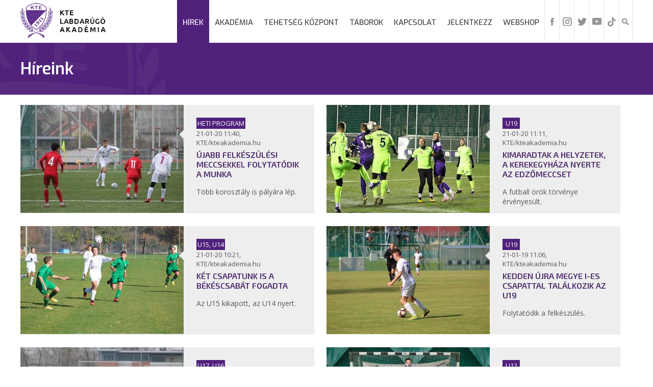

--- FILE ---
content_type: text/html; charset=utf-8
request_url: https://kteakademia.hu/hirek/hireink?p=127
body_size: 7174
content:
<!DOCTYPE html>
<html lang="hu"> 
<head>
		<title>Híreink - Kecskeméti Labdarúgó Akadémia</title>
		<meta charset="UTF-8">
		<meta name="robots" content="index, follow, all" />
		<meta name="description" content="" />
		<meta name="keywords" content=""/>
		<meta name="revisit-after" content="1 days" />
		<meta property="og:site_name" content="Híreink - Kecskeméti Labdarúgó Akadémia" />
		<meta property="og:title" content="Híreink - Kecskeméti Labdarúgó Akadémia" />
		<meta property="og:url" content="https://kteakademia.hu:443/hirek/hireink?p=127" />
		<meta property="og:image" content="" />
		<meta property="og:description" content="" />
		<meta name="apple-mobile-web-app-capable" content="yes" />
		<meta name="apple-touch-fullscreen" content="yes" />
		<meta name="viewport" content="user-scalable=yes, width=device-width, initial-scale=1.0" />
		<link rel="shortcut icon" href="/images/favicon.png?v=3" />
		<link rel="stylesheet" href="/css/main.css?v=1998" type="text/css" />
		<link rel="stylesheet" href="/css/gallery.css" type="text/css" />
		<link rel="stylesheet" href="/css/news.css" type="text/css" />
		<link rel="stylesheet" href="/css/pager.css?v=3" type="text/css" />
		<link rel="stylesheet" href="/css/lightbox.css" type="text/css" />
		<link rel="stylesheet" href="/css/responsive.css?v=5" type="text/css" />
		<link rel="stylesheet" href="/css/lightslider.css" type="text/css" />
		<script src="https://ajax.googleapis.com/ajax/libs/jquery/2.0.0/jquery.min.js"></script>
		<script src="/js/jquery.touchSwipe.min.js"></script>
		<script src="/js/lightbox.js"></script>
		<script src="/js/init.js?v=6"></script>
		<script type="text/javascript" src="https://cdn.jsdelivr.net/npm/cookie-bar/cookiebar-latest.min.js?tracking=1&thirdparty=1&hideDetailsBtn=1"></script>
		<link href='https://fonts.googleapis.com/css?family=Open+Sans' rel='stylesheet' type='text/css'>
		<link href='https://fonts.googleapis.com/css?family=Oswald' rel='stylesheet' type='text/css'>
		<link href="https://fonts.googleapis.com/css?family=Exo:300,400,400i,500,500i,600,600i" rel="stylesheet">
		<link href="https://fonts.googleapis.com/css?family=Exo+2:300,300i,400,400i,500,500i,600,600i" rel="stylesheet">
		<script src="/js/lightslider.js?v=3"></script>
		<script src="/js/doubletapgo.js"></script>
		
		<link rel="stylesheet" href="/js/slidertabs/styles/jquery.sliderTabs.min.css?v=1">
		<script src="/js/slidertabs/jquery.sliderTabs.min.js"></script>
		</head>
		
		<script>
			$( function()
			{
				$( '#topmenu li:has(ul)' ).doubleTapToGo();
			});
		</script>		
		<script>
                $(document).ready(function() {			
		    frameRightMargin = $('.container').css('margin-right');			
                    $('#lightslider').lightSlider({
                        adaptiveHeight: false,
                        item: 1,
                        auto: 1,
                        pause: 10000,
                        slideMargin: 0,
                        controls: 1,
                        pager: 1,
                        loop: false,

			onSliderLoad: function (el) {
				  $('#slider .lSSlideOuter .lSPager.lSpg').css('right', frameRightMargin);
			      }		      
                    });
                });
		
                $(document).ready(function() {			
			var slider = $("div#mySliderTabs").sliderTabs({
			  autoplay: false,
			  mousewheel: false,
			  position: "top",
			  tabSlideSpeed: 1000,
			});
                });
		
		
        </script>
	<!-- Global site tag (gtag.js) - Google Analytics -->
	
	<script async src="https://www.googletagmanager.com/gtag/js?id=UA-125020235-1"></script>	
	<script>	
	  window.dataLayer = window.dataLayer || [];	
	  function gtag(){dataLayer.push(arguments);}	
	  gtag('js', new Date());	
	  gtag('config', 'UA-125020235-1');	
	</script>
 
    </head>

    <body>
<div id="fb-root"></div>
<script>(function(d, s, id) {
  var js, fjs = d.getElementsByTagName(s)[0];
  if (d.getElementById(id)) return;
  js = d.createElement(s); js.id = id;
  js.src = 'https://connect.facebook.net/hu_HU/sdk.js#xfbml=1&version=v3.1';
  fjs.parentNode.insertBefore(js, fjs);
}(document, 'script', 'facebook-jssdk'));</script>
        <header>
            <div class="bottom">
                <div class="container">
                    
		    <div class="logo">
			<a href="/"><img src="/images/logo.png?v=14" alt="Híreink" title="Híreink" /></a>
		    </div>
		    
		    <div class="mobile-menu">
                        <a href="#" onclick="menu_show()"><img src="/images/mobile.png" id="mobile-icon" alt="" /></a>
                    </div>
		    

		    
		    <ul id="icons">
			<li><a href="https://www.facebook.com/kecskemetite " title="Facebook"><img src="/images/fb.png" alt="Facebook" title="Facebook"/></a></li>
			<li><a href="https://www.instagram.com/kecskemetite" title="Instagram"><img src="/images/instagram.png" alt="Instagram" title="Instagram"/></a></li>
			<li><a href=" https://twitter.com/KecskemetiTE" title="twitter"><img src="/images/twitter.png" alt="Twitter" title="Twitter"/></a></li>
			<li><a href="https://www.youtube.com/channel/UCMWoRDdlhnvutuN2YkyuXeg" title="YouTube"><img src="/images/youtube.png" alt="YouTube" title="YouTube"/></a></li>
			<li><a href="https://www.tiktok.com/@kecskemetite" title="TikTok"><img src="/images/tik-tok.png" style="max-width:18px" alt="TikTok" title="TikTok"/></a></li>

			<li class="search"><a href="#" onclick="search_show()"><img src="/images/search.png" id="search-icon" alt="Keresés" title="Keresés"></a>
		    </ul>
		    		        		    

                    <ul id="topmenu">
			<li class="active"><a href="#">Hírek</a><ul class="dropdown-menu"><li ><a href="/hirek/hireink" >Híreink</a></li><li ><a href="https://www.facebook.com/kecskemetite/photos" >Galériák</a></li><li ><a href="/hirek/videok" >Videók</a></li></ul></li><li ><a href="#">Akadémia</a><ul class="dropdown-menu"><li ><a href="/akademia/bemutatkozas" >Bemutatkozás</a></li><li ><a href="/akademia/szervezeti-felepites" >Szervezeti felépítés</a></li><li ><a href="/akademia/szakmai-stab" >Szakmai stáb</a></li><li ><a href="/akademia/csapatok" >Csapatok</a></li><li ><a href="#">Szakmai anyagok</a><ul class="dropdown-menu"><li ><a href="/akademia/szakmai-anyagok/etikai-kodex" >Etikai kódex</a></li><li ><a href="/akademia/szakmai-anyagok/hazi-feladatok" >Házi feladatok</a></li><li ><a href="/akademia/szakmai-anyagok/dietetika" >Dietetika</a></li><li ><a href="/akademia/szakmai-anyagok/serueles-kodex" >Sérülés kódex</a></li></ul></li><li ><a href="/akademia/kozossegi-programok" >Közösségi programok</a></li><li ><a href="/akademia/infrastruktura" >Infrastruktúra</a></li><li ><a href="/akademia/tao" >TAO</a></li><li ><a href="/akademia/adatvedelmi-tajekoztato" >Adatvédelmi tájékoztató</a></li><li ><a href="/akademia/palyazati-felhivasok" >Pályázati felhívások</a></li><li ><a href="/akademia/egyeb-dokumentumok" >Egyéb dokumentumok</a></li></ul></li><li ><a href="/tehetseg-kozpont" >Tehetség Központ</a></li><li ><a href="/taborok" >Táborok</a></li><li ><a href="/kapcsolat" >Kapcsolat</a></li><li ><a href="/jelentkezz" >Jelentkezz</a></li><li ><a href="https://zeusbudapest.hu/kategoriak/fan-shop/kte " >Webshop</a></li>			
			
				<div class="search-box" id="sbox" >
					<form method="get" action="/search">
					<input type="text" name="search" placeholder="Keresés...">
					</form>
				</div>
			</li>
                    </ul>
                </div>
            </div>
        </header>
		<div class="inside-section">
	 <div class="container">
		<h1>Híreink</h1>
	 </div>
</div>

<section class="white-bg">
	 <div class="container">
				<div class="page box-content box-content-in">		
				      <div class="box">
          <div class="box-intro right">
              <a href="/hirek/hireink/ujabb-felkeszulesi-meccsekkel-folytatodik-a-munka" title="Újabb felkészülési meccsekkel folytatódik a munka%" alt="Újabb felkészülési meccsekkel folytatódik a munka">
                  <div class="date"><div class="sticker">Heti program</div><br>21-01-20 11:40, KTE/kteakademia.hu</div>
                  <div class="title">Újabb felkészülési meccsekkel folytatódik a munka</div>
                  <div class="description">T&ouml;bb koroszt&aacute;ly is p&aacute;ly&aacute;ra l&eacute;p.</div>
              </a>
          </div>
          <div class="box-image left">
              <a href="/hirek/hireink/ujabb-felkeszulesi-meccsekkel-folytatodik-a-munka" title="%name%" alt="%name%">
                  <div class="arrow"><img src="/images/arrow2.png" alt="Újabb felkészülési meccsekkel folytatódik a munka" title="Újabb felkészülési meccsekkel folytatódik a munka"></div> <img src="https://kteakademia.hu/_imgcache/gallery/articles/42405/42405-1169~320~212.jpg" /> </a>
              </a>
          </div>
      </div>      <div class="box">
          <div class="box-intro right">
              <a href="/hirek/hireink/kimaradtak-a-helyzetek-a-kerekegyhaza-nyerte-az-edzomeccset" title="Kimaradtak a helyzetek, a Kerekegyháza nyerte az edzőmeccset %" alt="Kimaradtak a helyzetek, a Kerekegyháza nyerte az edzőmeccset ">
                  <div class="date"><div class="sticker">U19</div><br>21-01-20 11:11, KTE/kteakademia.hu</div>
                  <div class="title">Kimaradtak a helyzetek, a Kerekegyháza nyerte az edzőmeccset </div>
                  <div class="description">A futball &ouml;r&ouml;k t&ouml;rv&eacute;nye &eacute;rv&eacute;nyes&uuml;lt.</div>
              </a>
          </div>
          <div class="box-image left">
              <a href="/hirek/hireink/kimaradtak-a-helyzetek-a-kerekegyhaza-nyerte-az-edzomeccset" title="%name%" alt="%name%">
                  <div class="arrow"><img src="/images/arrow2.png" alt="Kimaradtak a helyzetek, a Kerekegyháza nyerte az edzőmeccset " title="Kimaradtak a helyzetek, a Kerekegyháza nyerte az edzőmeccset "></div> <img src="https://kteakademia.hu/_imgcache/gallery/articles/42404/42404-6035~320~212.jpg" /> </a>
              </a>
          </div>
      </div>      <div class="box">
          <div class="box-intro right">
              <a href="/hirek/hireink/ket-csapatunk-is-a-bekescsabat-fogadta" title="Két csapatunk is a Békéscsabát fogadta %" alt="Két csapatunk is a Békéscsabát fogadta ">
                  <div class="date"><div class="sticker">U15, U14</div><br>21-01-20 10:21, KTE/kteakademia.hu</div>
                  <div class="title">Két csapatunk is a Békéscsabát fogadta </div>
                  <div class="description">Az U15 kikapott, az U14 nyert. &nbsp;</div>
              </a>
          </div>
          <div class="box-image left">
              <a href="/hirek/hireink/ket-csapatunk-is-a-bekescsabat-fogadta" title="%name%" alt="%name%">
                  <div class="arrow"><img src="/images/arrow2.png" alt="Két csapatunk is a Békéscsabát fogadta " title="Két csapatunk is a Békéscsabát fogadta "></div> <img src="https://kteakademia.hu/_imgcache/gallery/articles/42403/42403-3407~320~212.jpg" /> </a>
              </a>
          </div>
      </div>      <div class="box">
          <div class="box-intro right">
              <a href="/hirek/hireink/kedden-ujra-megye-i-es-csapattal-talalkozik-az-u19" title="Kedden újra megye I-es csapattal találkozik az U19 %" alt="Kedden újra megye I-es csapattal találkozik az U19 ">
                  <div class="date"><div class="sticker">U19</div><br>21-01-19 11:06, KTE/kteakademia.hu</div>
                  <div class="title">Kedden újra megye I-es csapattal találkozik az U19 </div>
                  <div class="description">Folytat&oacute;dik a felk&eacute;sz&uuml;l&eacute;s.</div>
              </a>
          </div>
          <div class="box-image left">
              <a href="/hirek/hireink/kedden-ujra-megye-i-es-csapattal-talalkozik-az-u19" title="%name%" alt="%name%">
                  <div class="arrow"><img src="/images/arrow2.png" alt="Kedden újra megye I-es csapattal találkozik az U19 " title="Kedden újra megye I-es csapattal találkozik az U19 "></div> <img src="https://kteakademia.hu/_imgcache/gallery/articles/42402/42402-6109~320~212.jpg" /> </a>
              </a>
          </div>
      </div>      <div class="box">
          <div class="box-intro right">
              <a href="/hirek/hireink/itthon-es-idegenben-meccseltunk-a-pmfc-vel" title="Itthon és idegenben meccseltünk a PMFC-vel %" alt="Itthon és idegenben meccseltünk a PMFC-vel ">
                  <div class="date"><div class="sticker">U17, U16</div><br>21-01-19 11:00, KTE/kteakademia.hu</div>
                  <div class="title">Itthon és idegenben meccseltünk a PMFC-vel </div>
                  <div class="description">A p&eacute;csiek nyert&eacute;k ez&uacute;ttal a meccseket.</div>
              </a>
          </div>
          <div class="box-image left">
              <a href="/hirek/hireink/itthon-es-idegenben-meccseltunk-a-pmfc-vel" title="%name%" alt="%name%">
                  <div class="arrow"><img src="/images/arrow2.png" alt="Itthon és idegenben meccseltünk a PMFC-vel " title="Itthon és idegenben meccseltünk a PMFC-vel "></div> <img src="https://kteakademia.hu/_imgcache/gallery/articles/42401/42401-2976~320~212.jpg" /> </a>
              </a>
          </div>
      </div>      <div class="box">
          <div class="box-intro right">
              <a href="/hirek/hireink/torna-sikerrel-kezdett-az-u12" title="Torna sikerrel kezdett az U12%" alt="Torna sikerrel kezdett az U12">
                  <div class="date"><div class="sticker">U12</div><br>21-01-18 11:39, KTE/kteakademia.hu</div>
                  <div class="title">Torna sikerrel kezdett az U12</div>
                  <div class="description">K&eacute;t csapattal l&eacute;ptek p&aacute;ly&aacute;ra Kiskunhalason.</div>
              </a>
          </div>
          <div class="box-image left">
              <a href="/hirek/hireink/torna-sikerrel-kezdett-az-u12" title="%name%" alt="%name%">
                  <div class="arrow"><img src="/images/arrow2.png" alt="Torna sikerrel kezdett az U12" title="Torna sikerrel kezdett az U12"></div> <img src="https://kteakademia.hu/_imgcache/gallery/articles/42400/42400-9355~320~212.jpg" /> </a>
              </a>
          </div>
      </div>      <div class="box">
          <div class="box-intro right">
              <a href="/hirek/hireink/ujpesten-nyert-edzomeccset-a-kte-la-u13" title="Újpesten nyert edzőmeccset a KTE LA U13%" alt="Újpesten nyert edzőmeccset a KTE LA U13">
                  <div class="date"><div class="sticker">U13</div><br>21-01-18 11:01, KTE/kteakademia.hu</div>
                  <div class="title">Újpesten nyert edzőmeccset a KTE LA U13</div>
                  <div class="description">Az &Uacute;FC vend&eacute;gei voltak.</div>
              </a>
          </div>
          <div class="box-image left">
              <a href="/hirek/hireink/ujpesten-nyert-edzomeccset-a-kte-la-u13" title="%name%" alt="%name%">
                  <div class="arrow"><img src="/images/arrow2.png" alt="Újpesten nyert edzőmeccset a KTE LA U13" title="Újpesten nyert edzőmeccset a KTE LA U13"></div> <img src="https://kteakademia.hu/_imgcache/gallery/articles/42399/42399-8977~320~212.jpg" /> </a>
              </a>
          </div>
      </div>      <div class="box">
          <div class="box-intro right">
              <a href="/hirek/hireink/ezuttal-az-ute-volt-az-u8-ellenfele" title="Ezúttal az UTE volt az U8 ellenfele %" alt="Ezúttal az UTE volt az U8 ellenfele ">
                  <div class="date"><div class="sticker">U8</div><br>21-01-18 10:49, KTE/kteakademia.hu</div>
                  <div class="title">Ezúttal az UTE volt az U8 ellenfele </div>
                  <div class="description">&Uacute;jabb meccset j&aacute;tszottak.</div>
              </a>
          </div>
          <div class="box-image left">
              <a href="/hirek/hireink/ezuttal-az-ute-volt-az-u8-ellenfele" title="%name%" alt="%name%">
                  <div class="arrow"><img src="/images/arrow2.png" alt="Ezúttal az UTE volt az U8 ellenfele " title="Ezúttal az UTE volt az U8 ellenfele "></div> <img src="https://kteakademia.hu/_imgcache/gallery/articles/42398/42398-1266~320~212.jpg" /> </a>
              </a>
          </div>
      </div>      <div class="box">
          <div class="box-intro right">
              <a href="/hirek/hireink/a-klc-elleni-dontetlennel-kezdett-az-u19" title="A KLC elleni döntetlennel kezdett az U19 %" alt="A KLC elleni döntetlennel kezdett az U19 ">
                  <div class="date"><div class="sticker">U19</div><br>21-01-18 08:54, KTE/kteakademia.hu</div>
                  <div class="title">A KLC elleni döntetlennel kezdett az U19 </div>
                  <div class="description">Igazs&aacute;gos eredm&eacute;ny sz&uuml;letett.</div>
              </a>
          </div>
          <div class="box-image left">
              <a href="/hirek/hireink/a-klc-elleni-dontetlennel-kezdett-az-u19" title="%name%" alt="%name%">
                  <div class="arrow"><img src="/images/arrow2.png" alt="A KLC elleni döntetlennel kezdett az U19 " title="A KLC elleni döntetlennel kezdett az U19 "></div> <img src="https://kteakademia.hu/_imgcache/gallery/articles/42397/42397-2969~320~212.jpg" /> </a>
              </a>
          </div>
      </div>      <div class="box">
          <div class="box-intro right">
              <a href="/hirek/hireink/tornat-es-edzomeccseket-is-nyertek-hetvegen-csapataink" title="Tornát és edzőmeccseket is nyertek hétvégén csapataink %" alt="Tornát és edzőmeccseket is nyertek hétvégén csapataink ">
                  <div class="date"><div class="sticker">Eredmények</div><br>21-01-17 11:07, KTE/kteakademia.hu</div>
                  <div class="title">Tornát és edzőmeccseket is nyertek hétvégén csapataink </div>
                  <div class="description">Meccsd&ouml;mping volt.</div>
              </a>
          </div>
          <div class="box-image left">
              <a href="/hirek/hireink/tornat-es-edzomeccseket-is-nyertek-hetvegen-csapataink" title="%name%" alt="%name%">
                  <div class="arrow"><img src="/images/arrow2.png" alt="Tornát és edzőmeccseket is nyertek hétvégén csapataink " title="Tornát és edzőmeccseket is nyertek hétvégén csapataink "></div> <img src="https://kteakademia.hu/_imgcache/gallery/articles/42396/42396-7228~320~212.jpg" /> </a>
              </a>
          </div>
      </div>
				<ul class="pager"><li class="home"><a href="?p=1">&lt;&lt;</a></li><li class="back"><a href="?p=126">&lt;</a></li><li><a href="?p=1" title="1/220" alt="1/220">1</a></li><li><a href="?p=2" title="2/220" alt="2/220">2</a></li><li><a href="?p=3" title="3/220" alt="3/220">3</a></li><li><a href="?p=4" title="4/220" alt="4/220">4</a></li><li><a href="?p=5" title="5/220" alt="5/220">5</a></li><li><a href="?p=6" title="6/220" alt="6/220">6</a></li><li><a href="?p=7" title="7/220" alt="7/220">7</a></li><li><a href="?p=8" title="8/220" alt="8/220">8</a></li><li><a href="?p=9" title="9/220" alt="9/220">9</a></li><li><a href="?p=10" title="10/220" alt="10/220">10</a></li><li><a href="?p=11" title="11/220" alt="11/220">11</a></li><li><a href="?p=12" title="12/220" alt="12/220">12</a></li><li><a href="?p=13" title="13/220" alt="13/220">13</a></li><li><a href="?p=14" title="14/220" alt="14/220">14</a></li><li><a href="?p=15" title="15/220" alt="15/220">15</a></li><li><a href="?p=16" title="16/220" alt="16/220">16</a></li><li><a href="?p=17" title="17/220" alt="17/220">17</a></li><li><a href="?p=18" title="18/220" alt="18/220">18</a></li><li><a href="?p=19" title="19/220" alt="19/220">19</a></li><li><a href="?p=20" title="20/220" alt="20/220">20</a></li><li><a href="?p=21" title="21/220" alt="21/220">21</a></li><li><a href="?p=22" title="22/220" alt="22/220">22</a></li><li><a href="?p=23" title="23/220" alt="23/220">23</a></li><li><a href="?p=24" title="24/220" alt="24/220">24</a></li><li><a href="?p=25" title="25/220" alt="25/220">25</a></li><li><a href="?p=26" title="26/220" alt="26/220">26</a></li><li><a href="?p=27" title="27/220" alt="27/220">27</a></li><li><a href="?p=28" title="28/220" alt="28/220">28</a></li><li><a href="?p=29" title="29/220" alt="29/220">29</a></li><li><a href="?p=30" title="30/220" alt="30/220">30</a></li><li><a href="?p=31" title="31/220" alt="31/220">31</a></li><li><a href="?p=32" title="32/220" alt="32/220">32</a></li><li><a href="?p=33" title="33/220" alt="33/220">33</a></li><li><a href="?p=34" title="34/220" alt="34/220">34</a></li><li><a href="?p=35" title="35/220" alt="35/220">35</a></li><li><a href="?p=36" title="36/220" alt="36/220">36</a></li><li><a href="?p=37" title="37/220" alt="37/220">37</a></li><li><a href="?p=38" title="38/220" alt="38/220">38</a></li><li><a href="?p=39" title="39/220" alt="39/220">39</a></li><li><a href="?p=40" title="40/220" alt="40/220">40</a></li><li><a href="?p=41" title="41/220" alt="41/220">41</a></li><li><a href="?p=42" title="42/220" alt="42/220">42</a></li><li><a href="?p=43" title="43/220" alt="43/220">43</a></li><li><a href="?p=44" title="44/220" alt="44/220">44</a></li><li><a href="?p=45" title="45/220" alt="45/220">45</a></li><li><a href="?p=46" title="46/220" alt="46/220">46</a></li><li><a href="?p=47" title="47/220" alt="47/220">47</a></li><li><a href="?p=48" title="48/220" alt="48/220">48</a></li><li><a href="?p=49" title="49/220" alt="49/220">49</a></li><li><a href="?p=50" title="50/220" alt="50/220">50</a></li><li><a href="?p=51" title="51/220" alt="51/220">51</a></li><li><a href="?p=52" title="52/220" alt="52/220">52</a></li><li><a href="?p=53" title="53/220" alt="53/220">53</a></li><li><a href="?p=54" title="54/220" alt="54/220">54</a></li><li><a href="?p=55" title="55/220" alt="55/220">55</a></li><li><a href="?p=56" title="56/220" alt="56/220">56</a></li><li><a href="?p=57" title="57/220" alt="57/220">57</a></li><li><a href="?p=58" title="58/220" alt="58/220">58</a></li><li><a href="?p=59" title="59/220" alt="59/220">59</a></li><li><a href="?p=60" title="60/220" alt="60/220">60</a></li><li><a href="?p=61" title="61/220" alt="61/220">61</a></li><li><a href="?p=62" title="62/220" alt="62/220">62</a></li><li><a href="?p=63" title="63/220" alt="63/220">63</a></li><li><a href="?p=64" title="64/220" alt="64/220">64</a></li><li><a href="?p=65" title="65/220" alt="65/220">65</a></li><li><a href="?p=66" title="66/220" alt="66/220">66</a></li><li><a href="?p=67" title="67/220" alt="67/220">67</a></li><li><a href="?p=68" title="68/220" alt="68/220">68</a></li><li><a href="?p=69" title="69/220" alt="69/220">69</a></li><li><a href="?p=70" title="70/220" alt="70/220">70</a></li><li><a href="?p=71" title="71/220" alt="71/220">71</a></li><li><a href="?p=72" title="72/220" alt="72/220">72</a></li><li><a href="?p=73" title="73/220" alt="73/220">73</a></li><li><a href="?p=74" title="74/220" alt="74/220">74</a></li><li><a href="?p=75" title="75/220" alt="75/220">75</a></li><li><a href="?p=76" title="76/220" alt="76/220">76</a></li><li><a href="?p=77" title="77/220" alt="77/220">77</a></li><li><a href="?p=78" title="78/220" alt="78/220">78</a></li><li><a href="?p=79" title="79/220" alt="79/220">79</a></li><li><a href="?p=80" title="80/220" alt="80/220">80</a></li><li><a href="?p=81" title="81/220" alt="81/220">81</a></li><li><a href="?p=82" title="82/220" alt="82/220">82</a></li><li><a href="?p=83" title="83/220" alt="83/220">83</a></li><li><a href="?p=84" title="84/220" alt="84/220">84</a></li><li><a href="?p=85" title="85/220" alt="85/220">85</a></li><li><a href="?p=86" title="86/220" alt="86/220">86</a></li><li><a href="?p=87" title="87/220" alt="87/220">87</a></li><li><a href="?p=88" title="88/220" alt="88/220">88</a></li><li><a href="?p=89" title="89/220" alt="89/220">89</a></li><li><a href="?p=90" title="90/220" alt="90/220">90</a></li><li><a href="?p=91" title="91/220" alt="91/220">91</a></li><li><a href="?p=92" title="92/220" alt="92/220">92</a></li><li><a href="?p=93" title="93/220" alt="93/220">93</a></li><li><a href="?p=94" title="94/220" alt="94/220">94</a></li><li><a href="?p=95" title="95/220" alt="95/220">95</a></li><li><a href="?p=96" title="96/220" alt="96/220">96</a></li><li><a href="?p=97" title="97/220" alt="97/220">97</a></li><li><a href="?p=98" title="98/220" alt="98/220">98</a></li><li><a href="?p=99" title="99/220" alt="99/220">99</a></li><li><a href="?p=100" title="100/220" alt="100/220">100</a></li><li><a href="?p=101" title="101/220" alt="101/220">101</a></li><li><a href="?p=102" title="102/220" alt="102/220">102</a></li><li><a href="?p=103" title="103/220" alt="103/220">103</a></li><li><a href="?p=104" title="104/220" alt="104/220">104</a></li><li><a href="?p=105" title="105/220" alt="105/220">105</a></li><li><a href="?p=106" title="106/220" alt="106/220">106</a></li><li><a href="?p=107" title="107/220" alt="107/220">107</a></li><li><a href="?p=108" title="108/220" alt="108/220">108</a></li><li><a href="?p=109" title="109/220" alt="109/220">109</a></li><li><a href="?p=110" title="110/220" alt="110/220">110</a></li><li><a href="?p=111" title="111/220" alt="111/220">111</a></li><li><a href="?p=112" title="112/220" alt="112/220">112</a></li><li><a href="?p=113" title="113/220" alt="113/220">113</a></li><li><a href="?p=114" title="114/220" alt="114/220">114</a></li><li><a href="?p=115" title="115/220" alt="115/220">115</a></li><li><a href="?p=116" title="116/220" alt="116/220">116</a></li><li><a href="?p=117" title="117/220" alt="117/220">117</a></li><li><a href="?p=118" title="118/220" alt="118/220">118</a></li><li><a href="?p=119" title="119/220" alt="119/220">119</a></li><li><a href="?p=120" title="120/220" alt="120/220">120</a></li><li><a href="?p=121" title="121/220" alt="121/220">121</a></li><li><a href="?p=122" title="122/220" alt="122/220">122</a></li><li><a href="?p=123" title="123/220" alt="123/220">123</a></li><li><a href="?p=124" title="124/220" alt="124/220">124</a></li><li><a href="?p=125" title="125/220" alt="125/220">125</a></li><li><a href="?p=126" title="126/220" alt="126/220">126</a></li><li class="active"> 127 </li><li><a href="?p=128" title="128/220" alt="128/220">128</a></li><li><a href="?p=129" title="129/220" alt="129/220">129</a></li><li><a href="?p=130" title="130/220" alt="130/220">130</a></li><li><a href="?p=131" title="131/220" alt="131/220">131</a></li><li><a href="?p=132" title="132/220" alt="132/220">132</a></li><li><a href="?p=133" title="133/220" alt="133/220">133</a></li><li><a href="?p=134" title="134/220" alt="134/220">134</a></li><li><a href="?p=135" title="135/220" alt="135/220">135</a></li><li><a href="?p=136" title="136/220" alt="136/220">136</a></li><li><a href="?p=137" title="137/220" alt="137/220">137</a></li><li><a href="?p=138" title="138/220" alt="138/220">138</a></li><li><a href="?p=139" title="139/220" alt="139/220">139</a></li><li><a href="?p=140" title="140/220" alt="140/220">140</a></li><li><a href="?p=141" title="141/220" alt="141/220">141</a></li><li><a href="?p=142" title="142/220" alt="142/220">142</a></li><li><a href="?p=143" title="143/220" alt="143/220">143</a></li><li><a href="?p=144" title="144/220" alt="144/220">144</a></li><li><a href="?p=145" title="145/220" alt="145/220">145</a></li><li><a href="?p=146" title="146/220" alt="146/220">146</a></li><li><a href="?p=147" title="147/220" alt="147/220">147</a></li><li><a href="?p=148" title="148/220" alt="148/220">148</a></li><li><a href="?p=149" title="149/220" alt="149/220">149</a></li><li><a href="?p=150" title="150/220" alt="150/220">150</a></li><li><a href="?p=151" title="151/220" alt="151/220">151</a></li><li><a href="?p=152" title="152/220" alt="152/220">152</a></li><li><a href="?p=153" title="153/220" alt="153/220">153</a></li><li><a href="?p=154" title="154/220" alt="154/220">154</a></li><li><a href="?p=155" title="155/220" alt="155/220">155</a></li><li><a href="?p=156" title="156/220" alt="156/220">156</a></li><li><a href="?p=157" title="157/220" alt="157/220">157</a></li><li><a href="?p=158" title="158/220" alt="158/220">158</a></li><li><a href="?p=159" title="159/220" alt="159/220">159</a></li><li><a href="?p=160" title="160/220" alt="160/220">160</a></li><li><a href="?p=161" title="161/220" alt="161/220">161</a></li><li><a href="?p=162" title="162/220" alt="162/220">162</a></li><li><a href="?p=163" title="163/220" alt="163/220">163</a></li><li><a href="?p=164" title="164/220" alt="164/220">164</a></li><li><a href="?p=165" title="165/220" alt="165/220">165</a></li><li><a href="?p=166" title="166/220" alt="166/220">166</a></li><li><a href="?p=167" title="167/220" alt="167/220">167</a></li><li><a href="?p=168" title="168/220" alt="168/220">168</a></li><li><a href="?p=169" title="169/220" alt="169/220">169</a></li><li><a href="?p=170" title="170/220" alt="170/220">170</a></li><li><a href="?p=171" title="171/220" alt="171/220">171</a></li><li><a href="?p=172" title="172/220" alt="172/220">172</a></li><li><a href="?p=173" title="173/220" alt="173/220">173</a></li><li><a href="?p=174" title="174/220" alt="174/220">174</a></li><li><a href="?p=175" title="175/220" alt="175/220">175</a></li><li><a href="?p=176" title="176/220" alt="176/220">176</a></li><li><a href="?p=177" title="177/220" alt="177/220">177</a></li><li><a href="?p=178" title="178/220" alt="178/220">178</a></li><li><a href="?p=179" title="179/220" alt="179/220">179</a></li><li><a href="?p=180" title="180/220" alt="180/220">180</a></li><li><a href="?p=181" title="181/220" alt="181/220">181</a></li><li><a href="?p=182" title="182/220" alt="182/220">182</a></li><li><a href="?p=183" title="183/220" alt="183/220">183</a></li><li><a href="?p=184" title="184/220" alt="184/220">184</a></li><li><a href="?p=185" title="185/220" alt="185/220">185</a></li><li><a href="?p=186" title="186/220" alt="186/220">186</a></li><li><a href="?p=187" title="187/220" alt="187/220">187</a></li><li><a href="?p=188" title="188/220" alt="188/220">188</a></li><li><a href="?p=189" title="189/220" alt="189/220">189</a></li><li><a href="?p=190" title="190/220" alt="190/220">190</a></li><li><a href="?p=191" title="191/220" alt="191/220">191</a></li><li><a href="?p=192" title="192/220" alt="192/220">192</a></li><li><a href="?p=193" title="193/220" alt="193/220">193</a></li><li><a href="?p=194" title="194/220" alt="194/220">194</a></li><li><a href="?p=195" title="195/220" alt="195/220">195</a></li><li><a href="?p=196" title="196/220" alt="196/220">196</a></li><li><a href="?p=197" title="197/220" alt="197/220">197</a></li><li><a href="?p=198" title="198/220" alt="198/220">198</a></li><li><a href="?p=199" title="199/220" alt="199/220">199</a></li><li><a href="?p=200" title="200/220" alt="200/220">200</a></li><li><a href="?p=201" title="201/220" alt="201/220">201</a></li><li><a href="?p=202" title="202/220" alt="202/220">202</a></li><li><a href="?p=203" title="203/220" alt="203/220">203</a></li><li><a href="?p=204" title="204/220" alt="204/220">204</a></li><li><a href="?p=205" title="205/220" alt="205/220">205</a></li><li><a href="?p=206" title="206/220" alt="206/220">206</a></li><li><a href="?p=207" title="207/220" alt="207/220">207</a></li><li><a href="?p=208" title="208/220" alt="208/220">208</a></li><li><a href="?p=209" title="209/220" alt="209/220">209</a></li><li><a href="?p=210" title="210/220" alt="210/220">210</a></li><li><a href="?p=211" title="211/220" alt="211/220">211</a></li><li><a href="?p=212" title="212/220" alt="212/220">212</a></li><li><a href="?p=213" title="213/220" alt="213/220">213</a></li><li><a href="?p=214" title="214/220" alt="214/220">214</a></li><li><a href="?p=215" title="215/220" alt="215/220">215</a></li><li><a href="?p=216" title="216/220" alt="216/220">216</a></li><li><a href="?p=217" title="217/220" alt="217/220">217</a></li><li><a href="?p=218" title="218/220" alt="218/220">218</a></li><li><a href="?p=219" title="219/220" alt="219/220">219</a></li><li><a href="?p=220" title="220/220" alt="220/220">220</a></li><li class="next"><a href="?p=128">&gt;</a></li><li class="end"><a href="?p=220">&gt;&gt;</a></li></ul>
				</div>
	 </div>
</section>
        
	<div id="partners-block">
		<div class="container">
			<ul class="partners-slider" id="partners">
				    <li><a href="hep" title="HÉP" target="_blank"><img src="/gallery/menu/1406-5476.png" alt="" title="HÉP"></a></li><li><a href="http://polizo.hu" title="Polizo" target="_blank"><img src="/gallery/menu/1382-9789.png" alt="" title="Polizo"></a></li><li><a href="http://hiros.hu" title="hiros.hu" target="_blank"><img src="/gallery/menu/1407-2548.png" alt="" title="hiros.hu"></a></li><li><a href="kecskemet-varos" title="Kecskemét város" target="_blank"><img src="/gallery/menu/1385-5501.png" alt="" title="Kecskemét város"></a></li><li><a href="http://kecskemetitv.hu/" title="KTV" target="_blank"><img src="/gallery/menu/1386-6633.png" alt="" title="KTV"></a></li><li><a href="http://baon.hu" title="Baon.hu" target="_blank"><img src="/gallery/menu/1408-4165.png" alt="" title="Baon.hu"></a></li><li><a href="http://keol.hu/" title="KEOL" target="_blank"><img src="/gallery/menu/1409-8362.png" alt="" title="KEOL"></a></li><li><a href="http://gongradio.hu" title="Gong" target="_blank"><img src="/gallery/menu/1384-2420.png" alt="" title="Gong"></a></li>	
			</ul>
		</div>
	</div>		
        <footer class="footer-bg">
		
		<div class="left-side">		
		    <div class="menu-block">
			<div class="btitle">HÍREK</div>
			<ul>
			    <li ><a href="/hirek/hireink" >Híreink</a></li><li ><a href="https://www.facebook.com/kecskemetite/photos" >Galériák</a></li><li ><a href="/hirek/videok" >Videók</a></li>			</ul>
		    </div>

		    <div class="menu-block">
			<div class="btitle">AKADÉMIA</div>
			<ul>
			    <li ><a href="/akademia/bemutatkozas" >Bemutatkozás</a></li><li ><a href="/akademia/szervezeti-felepites" >Szervezeti felépítés</a></li><li ><a href="/akademia/szakmai-stab" >Szakmai stáb</a></li><li ><a href="/akademia/csapatok" >Csapatok</a></li><li ><a href="/akademia/szakmai-anyagok" >Szakmai anyagok</a><ul class="dropdown-menu"></ul></li><li ><a href="/akademia/kozossegi-programok" >Közösségi programok</a></li><li ><a href="/akademia/infrastruktura" >Infrastruktúra</a></li><li ><a href="/akademia/tao" >TAO</a></li><li ><a href="/akademia/adatvedelmi-tajekoztato" >Adatvédelmi tájékoztató</a></li><li ><a href="/akademia/palyazati-felhivasok" >Pályázati felhívások</a></li><li ><a href="/akademia/egyeb-dokumentumok" >Egyéb dokumentumok</a></li>			</ul>
		    </div>
		    <div class="menu-block">
			<div class="btitle">SZURKOLÓI ZÓNA</div>
			<ul>
			    			</ul>
		    </div>
		</div>
		
		<div class="right-side">		

			<div class="social-full">				
				<a href="https://www.facebook.com/kecskemetite "><img src="/images/fb-full.png?v=3" alt="facebook" title="facebook"/></a>
				<a href=" https://twitter.com/KecskemetiTE"><img src="/images/twitter-full.png?v=5" alt="twitter" title="twitter"/></a>
				<a href="https://www.youtube.com/channel/UCMWoRDdlhnvutuN2YkyuXeg"><img src="/images/yt-full.png?v=3" alt="youtube" title="youtube"/></a>
				<a href="https://www.instagram.com/kecskemetite"><img src="/images/insta-full.png?v=4" alt="instagram" title="instagram"/></a>
			</div>

		</div>
             
	     <div class="footer-bottom">
		<div class="container">
			<div class="left">
			© 2018 KTE. - all rights reserved.
			</div>
			
			<div class="right">
			Arculattervezés és honlapkészítés: <a href="http://faszamar.hu" title="faszamar.hu"><img src="/images/faszamar.png" alt="Arculattervezés és honlapkészítés" title="Arculattervezés és honlapkészítés:"></a>
			</div>
			<div class="clearfix"></div>
		</div>
	     </div>
	     
        </footer>
      
      
      

    </body>
</html>

--- FILE ---
content_type: text/css
request_url: https://kteakademia.hu/css/responsive.css?v=5
body_size: 1438
content:
@media all and (max-width:1200px) {
    .container {
        width: calc(100% - 20px);
        padding: 0px 10px 0px 10px;
    }
    header .top .right .informations {
        margin-top: 14px;
        max-width: 300px;
        font-size: 14px;
    }
    
    header .bottom {
        overflow: initial;
        height: initial;
    }
    
    header .top .left .logo {
        margin-top: 10px;
    }
    header .top .right .informations p span {
        /*display:block;*/
    }
    header .top .right .informations p .fb {
        display: none;
    }
    footer .left {
        float: none;
        text-align: center;
    }
    footer .right {
        float: none;
    }
    .footer-bg {
        padding-bottom: 10px;
    }
    footer #bottommenu {
        text-align: center;
        margin-top: 10px;
        margin-right: 0px;
    }
    footer .left img {
        margin-bottom: 10px;
        width: 100%;
        max-width: 228px;
    }
    #maps,
    #contact {
        float: none !important;
        width: 100% !important;
    }
    section .about-us {
        display: none;
    }
}

@media all and (max-width:1200px) {
    .inside-section h1 {
        text-align: center;
    }
    .profile-image img {
        width: calc(100% - 40px);
    }
    .profile-image {
        padding-left: 0px !important;
    }
    .team-bg {
        text-align: center;
    }
    .profile-datas {
        width: 100%;
        max-width: 100%;
        margin-top: 20px;
    }
    .profile-datas table {
        width: calc(100% - 40px) !important;
        height: auto !important;
    }
    section .content {
        padding-right: 0px;
        width: 100%;
    }
    .mobile-menu {
        padding: 33px 10px 0px 20px;
        display: none;
        float: right;
        cursor: pointer;
    }
    section .box-content .box {
        width: 525px;
        margin-right: 0px !important;
    }
    section .box-content .box .description {
        text-align: left;
        font-size: 14px;
        margin: 0px 0px 10px 0px;
        color: #59545E;
    }
    section .box-content .box {
        display: inline-block;
        vertical-align: top;
        width: 576px;
        background: #eee;
        margin-right: 20px;
        margin-bottom: 25px;
        text-align: left;
        height: 185px;
    }
    section .box-content .box .box-intro {
        width: calc(100% - 312px);
        float: left;
        padding: 14px 14px 0px 14px;
        text-decoration: none;
    }
    section .box-content .box .box-image {
        float: right;
        max-width: 279px;
        width: 100%;
        position: relative;
    }
    section .box-content {
        text-align: center;
    }
      .mobile-menu {
        display: block;
    }
    #topmenu {
        display: none;
        position: absolute;
        right: 11px;
        background: #50217B;
        width: 100%;
        max-width: 240px;
        top: 73px;
        z-index: 1000;
        padding-bottom: 5px;
        border-bottom-left-radius: 5px;
        border-bottom-right-radius: 5px;
    }
    header .bottom #topmenu .active,
    header .bottom #topmenu li {
        background: #50217B;
        color: #fff !important;
        padding: 9px 6px !important;
    }
    header .bottom #topmenu li a {
        color: #fff;
    }
    header .bottom #topmenu li {
        width: calc(100% - 14px);
        min-width: 212px;
    }
    #topmenu .active a:after {
        display: none;
    }
    #topmenu li {
        float: none;
        width: calc(100% - 10px);
        border-bottom: 1px solid rgba(255, 255, 255, 0.2);
        padding-bottom: 6px;
        padding-left: 10px;
        margin-right: 0px !important;
        height: auto !important;
    }
    #topmenu li:last-child {
        border-bottom: 0;
    }
    #topmenu li:after {
        display: none;
    }
    header .bottom #topmenu li:hover ul {
        display: none;
        width: 100%;
    }
    
    header .bottom #topmenu>li:hover>ul {
        padding: 0px;
    }

    header .bottom #topmenu li ul li ul {
        left: 0px;
        position: relative;
    }

    header .bottom #topmenu li ul {
        display: block !important;
        position: relative;
    }
    /*    section #slider #lightslider li {
    height:338px !important;
    }*/
    section .content .page {
        width: calc(100% - 40px);
        margin-top: 15px !important;
    }
    .lSAction>a {
        margin-top: -124px !important;
    }
    section .about-us .border .introduction {
        display: block;
        width: 100%;
    }
    section .about-us .border .introduction .title {
        margin-top: 20px;
    }
    header .top .left .logo {
        margin-top: 0px;
    }
    .tabella-section {
        background: url(/images/tabbg.jpg);
        background-size: cover;
        height: auto;
        position: relative;
        padding-top: 60px;
    }
    .tabella-section .megyei-tabella {
        width: calc(100% - 0px);
        margin: 30px 0px 60px 0px;
    }
    .tabella-section .current {
        max-width: 100%;
    }
    .video-section .video-container .two-video {
        display: none;
    }
}

@media all and (max-width:840px) {
    .lSSlideOuter .lSPager.lSpg {
        display: none;
    }
    header .top .right .informations {
        display: none;
    }
    header .bottom {
        background-image: none;
    }
    .news .news-content {
        width: 100%;
    }
    section #slider #lightslider li .slider-bottom h3 {
        font-size: 28px;
    }
    footer .left-side {
        max-width: calc(100% - 60px);
    }
    footer .right-side {
        max-width: calc(100% - 60px);
    }
}

@media all and (max-width:600px) {
    footer .right {
        display: none;
    }
    #slider {
        display: none;
    }
    section .box-content {
        top: 0px;
        background: none;
    }
    section .box-content:after {
        display: none;
    }
    header .top .left .logo img {
        width: 80%;
    }
    footer .left img {
        display: none;
    }
    section .box-content .box {
        width: calc(100% - 22px);
    }
    .breadcrumb {
        display: none;
    }
    header .bottom #search input {
        width: 140px;
    }
    header .top .left .logo {
        margin-top: 10px;
    }
    .scores {
        display: none;
    }
    footer .left-side {
        text-align: left;
    }
    footer .menu-block {
        margin-top: 20px;
    }
    footer .right-side .social-full img {
        max-width: 126px;
    }
    section .box-content .box {
        display: inline-block;
        vertical-align: top;
        width: 100%;
        background: #eee;
        margin-right: 20px;
        margin-bottom: 25px;
        text-align: left;
        /* height: 185px; */
        height: auto;
        display: flex;
    }
    section .box-content .box .box-intro {
        width: calc(100% - 28px);
    }
    section .box-content .box .box-image {
        float: none;
        display: block;
        max-width: calc(100% - 20px);
        padding: 15px 15px 10px 10px;
    }
    section .box-content .box .box-image .arrow {
        display: none;
    }
    #icons {
        display: none !important;
    }
}

@media all and (max-width:380px) {
    header .top .right .informations {
        display: none;
    }
    #slider {
        display: none;
    }
    section .content .page {
        margin-top: 10px;
    }
    header .top .left .logo img {
        width: 80%;
        margin-top: 5px;
    }
    header .top .right .social-icons .fb {
        display: none;
    }
    footer .right #bottommenu li {
        display: none;
    }
    footer .right #bottommenu {
        border: 0;
        margin: 2px;
    }
    .team-con img {
        height: 80px !important;
    }
}

--- FILE ---
content_type: text/css
request_url: https://kteakademia.hu/js/slidertabs/styles/jquery.sliderTabs.min.css?v=1
body_size: 1037
content:
.ui-slider-tabs{}.ui-slider-tabs-list-wrapper{ position: relative;width:100%;font-family:Arial,sans-serif;margin:0 0 -1px 0;z-index:50;}.ui-slider-tabs-list-wrapper.bottom{ margin: -1px 0 0 0;}.ui-slider-tabs-list-container{ overflow: hidden;}.ui-slider-tabs-list{ padding:0;margin:0 0 0 0;list-style: none;}.ui-slider-tabs-list li{ display: inline-block;border-bottom:1px solid #cfcfcf;border-right:1px solid #cfcfcf;border-top:1px solid #cfcfcf;margin:0;font-size:13px;font-weight:bold;background:#fcfcfc;background: -moz-linear-gradient(top,#fcfcfc 0%,#f5f5f5 100%);background: -webkit-gradient(linear,left top,left bottom,color-stop(0%,#fcfcfc),color-stop(100%,#f5f5f5));background: -webkit-linear-gradient(top,#fcfcfc 0%,#f5f5f5 100%);background: -o-linear-gradient(top,#fcfcfc 0%,#f5f5f5 100%);background: -ms-linear-gradient(top,#fcfcfc 0%,#f5f5f5 100%);background: linear-gradient(top,#fcfcfc 0%,#f5f5f5 100%);filter: progid:DXImageTransform.Microsoft.gradient( startColorstr='#fcfcfc',endColorstr='#f5f5f5',GradientType=0 );}.ui-slider-tabs-list li a{ display:block;padding:8px 15px;text-decoration: none;color:#50217B;text-shadow:0px 1px 0px #fff;margin:0;}.ui-slider-tabs-list li a:hover{ color:#4D2B6B;}.ui-slider-tabs-list li.selected{ border-bottom-color:#fff;border-top-color:#cfcfcf;background:#ffffff;background: -moz-linear-gradient(top,#ffffff 0%,#ffffff 100%);background: -webkit-gradient(linear,left top,left bottom,color-stop(0%,#ffffff),color-stop(100%,#ffffff));background: -webkit-linear-gradient(top,#ffffff 0%,#ffffff 100%);background: -o-linear-gradient(top,#ffffff 0%,#ffffff 100%);background: -ms-linear-gradient(top,#ffffff 0%,#ffffff 100%);background: linear-gradient(top,#ffffff 0%,#ffffff 100%);filter: progid:DXImageTransform.Microsoft.gradient( startColorstr='#ffffff',endColorstr='#ffffff',GradientType=0 );}.ui-slider-tabs-list-wrapper.bottom .ui-slider-tabs-list li.selected{ border-top-color:#fff;border-bottom-color:#cfcfcf;}.ui-slider-tabs-list li.selected a{ cursor:default;color:#4D2B6B;}.ui-slider-tabs-list li:first-of-type{ border-left:1px solid #cfcfcf;}.ui-slider-tabs-content-container{ position: relative;border:1px solid #cfcfcf;z-index:1;overflow: hidden;background-color:#fff;}.ui-slider-tab-content{ position:absolute;display: none;top:0;left:0;padding:10px;}.ui-slider-left-arrow,.ui-slider-right-arrow,.ui-slider-left-arrow.edge:hover,.ui-slider-right-arrow.edge:hover{ display:block;position:absolute;border:1px solid #cfcfcf;background:#fcfcfc;background: -moz-linear-gradient(top,#fcfcfc 0%,#f5f5f5 100%);background: -webkit-gradient(linear,left top,left bottom,color-stop(0%,#fcfcfc),color-stop(100%,#f5f5f5));background: -webkit-linear-gradient(top,#fcfcfc 0%,#f5f5f5 100%);background: -o-linear-gradient(top,#fcfcfc 0%,#f5f5f5 100%);background: -ms-linear-gradient(top,#fcfcfc 0%,#f5f5f5 100%);background: linear-gradient(top,#fcfcfc 0%,#f5f5f5 100%);filter: progid:DXImageTransform.Microsoft.gradient( startColorstr='#fcfcfc',endColorstr='#f5f5f5',GradientType=0 );}.ui-slider-left-arrow:hover,.ui-slider-right-arrow:hover{ background:#ffffff;background: -moz-linear-gradient(top,#ffffff 0%,#ffffff 100%);background: -webkit-gradient(linear,left top,left bottom,color-stop(0%,#ffffff),color-stop(100%,#ffffff));background: -webkit-linear-gradient(top,#ffffff 0%,#ffffff 100%);background: -o-linear-gradient(top,#ffffff 0%,#ffffff 100%);background: -ms-linear-gradient(top,#ffffff 0%,#ffffff 100%);background: linear-gradient(top,#ffffff 0%,#ffffff 100%);filter: progid:DXImageTransform.Microsoft.gradient( startColorstr='#ffffff',endColorstr='#ffffff',GradientType=0 );}.ui-slider-left-arrow{ left:0;top:0;box-shadow:2px 0px 1px rgba(0,0,0,.06);border-top-left-radius:4px;}.ui-slider-left-arrow div{ background-image: url('images/leftArrow.png');background-repeat: no-repeat;background-position:center center;height: inherit;}.ui-slider-left-arrow.edge div{ opacity: .25;}.ui-slider-left-arrow.edge{ box-shadow: none;cursor:default;}.ui-slider-tabs-list-wrapper.bottom .ui-slider-left-arrow{ border-top-left-radius:0;border-bottom-left-radius:4px;}.ui-slider-right-arrow{ top:0;right:0;box-shadow: -2px 0px 1px rgba(0,0,0,.06);border-top-right-radius:4px;}.ui-slider-right-arrow div{ background-image: url('images/rightArrow.png');background-repeat: no-repeat;background-position:center center;height: inherit;}.ui-slider-right-arrow.edge div{ opacity: .25;}.ui-slider-right-arrow.edge{ box-shadow: none;cursor:default;}.ui-slider-tabs-list-wrapper.bottom .ui-slider-right-arrow{ border-top-right-radius:0;border-bottom-right-radius:4px;}.ui-slider-tabs-indicator-container{ position:absolute;bottom:0;left:0;width:100%;text-align:center;}.ui-slider-tabs-indicator{ width:10px;height:10px;background-image: url('images/indicator.png');background-repeat: no-repeat;display: inline-block;margin-right:3px;cursor: pointer;}.ui-slider-tabs-indicator.selected{ background-image: url('images/indicatorActive.png');}.ui-slider-tabs-leftPanelArrow{ position:absolute;left:0px;width:30px;height:35px;background-image: url('images/leftPanelArrow.png');background-repeat: no-repeat;background-position:center center;cursor: pointer;opacity:0.5;-moz-opacity:0.5;filter:alpha(opacity=5);}.ui-slider-tabs-rightPanelArrow{ position:absolute;right:0px;width:30px;height:35px;background-image: url('images/rightPanelArrow.png');background-repeat: no-repeat;background-position:center center;cursor: pointer;opacity:0.5;-moz-opacity:0.5;filter:alpha(opacity=5);}.ui-slider-tabs-rightPanelArrow.showOnHover,.ui-slider-tabs-leftPanelArrow.showOnHover{ opacity:0;display: none;}.ui-slider-tabs-content-container:hover .ui-slider-tabs-rightPanelArrow.showOnHover,.ui-slider-tabs-content-container:hover .ui-slider-tabs-leftPanelArrow.showOnHover{ opacity: .5;display: inline-block;}.ui-slider-tabs-content-container .ui-slider-tabs-rightPanelArrow:hover,.ui-slider-tabs-content-container .ui-slider-tabs-leftPanelArrow:hover,.ui-slider-tabs-content-container .ui-slider-tabs-rightPanelArrow.showOnHover:hover,.ui-slider-tabs-content-container .ui-slider-tabs-leftPanelArrow.showOnHover:hover{ opacity:1;}

--- FILE ---
content_type: application/javascript; charset=utf-8
request_url: https://kteakademia.hu/js/slidertabs/jquery.sliderTabs.min.js
body_size: 3463
content:
(function(a){a.sliderTabs=function(b,c){var d=this,e={autoplay:!1,tabArrowWidth:35,classes:{leftTabArrow:"",panel:"",panelActive:"",panelsContainer:"",rightTabArrow:"",tab:"",tabActive:"",tabsList:""},defaultTab:1,height:null,indicators:!1,mousewheel:!0,position:"top",panelArrows:!1,panelArrowsShowOnHover:!1,tabs:!0,tabHeight:30,tabArrows:!0,tabSlideLength:100,tabSlideSpeed:200,transition:"slide",transitionEasing:"easeOutCubic",transitionSpeed:500,width:null},f=a(b),g,h,i,j,k,l,m,n,o,p,q=!1,r=!0,s,t;d.selectedTab=e.defaultTab,d.init=function(){s=d.settings=a.extend({},e,c),f.addClass("ui-slider-tabs"),i=f.children("div").addClass("ui-slider-tab-content").remove(),h=f.children("ul").addClass("ui-slider-tabs-list").remove(),h.children("li").remove().appendTo(h),d.count=h.children("li").length,k=a("<div class='ui-slider-tabs-list-wrapper'>"),j=a("<div class='ui-slider-tabs-list-container'>").append(h).appendTo(k),j.find("li").css("height",s.tabHeight+2),j.find("li a").css("height",s.tabHeight+2),m=a("<a href='#' class='ui-slider-left-arrow'><div></div></a>").css({width:s.tabArrowWidth,height:s.tabHeight+2}).appendTo(j).click(function(a){return d.slideTabs("right",s.tabSlideLength),!1}),n=a("<a href='#' class='ui-slider-right-arrow'><div></div></a>").css({width:s.tabArrowWidth,height:s.tabHeight+2}).appendTo(j).click(function(a){return d.slideTabs("left",s.tabSlideLength),!1}),l=a("<div class='ui-slider-tabs-content-container'>").append(i),s.position=="bottom"?f.append(l).append(k.addClass("bottom")):f.append(k).append(l),s.width&&f.width(parseInt(s.width)),s.height&&l.height(parseInt(s.height)-s.tabHeight),s.indicators&&d.showIndicators(),d.selectTab(s.defaultTab),d.slideTabs("left",0),w(),D(),f.delegate(".ui-slider-tabs-list li a","click",function(){return!a(this).parent().hasClass("selected")&&!q&&d.selectTab(a(this).parent()),!1}),g&&g.delegate(".ui-slider-tabs-indicator","click",function(){!a(this).hasClass("selected")&&!q&&d.selectTab(a(this).index()+1)}),a.each(s.classes,function(a,b){switch(a){case"leftTabArrow":m.addClass(b);break;case"rightTabArrow":n.addClass(b);break;case"panel":i.addClass(b);break;case"panelsContainer":l.addClass(b);break;case"tab":h.find("li").addClass(b);break;case"tabsList":h.addClass(b);break;default:}}),s.panelArrows&&B(),s.panelArrowsShowOnHover&&(o&&o.addClass("showOnHover"),p&&p.addClass("showOnHover")),l.resize(B),k.resize(function(){C(),D()}),setInterval(function(){var a=l.children(".selected");a.outerHeight()>l.outerHeight()&&r&&A(a)},100),C(),s.tabs||k.hide(),s.autoplay&&setInterval(d.next,s.autoplay),f.bind("mousewheel",function(a,b,c,e){return b>0?d.next():b<0&&d.prev(),!1})},d.selectTab=function(a){r=!1;var b=typeof a=="number"?h.children("li:nth-child("+a+")"):a,c=b.find("a").attr("href").substr(1),e=l.children("#"+c);d.selectedTab=typeof a=="number"?a:a.index()+1,A(e),q=!0;var f=h.find(".selected").index()<b.index()?"left":"right";b.siblings().removeClass("selected"),s.classes.tabActive!=""&&b.siblings().removeClass(s.classes.tabActive),b.addClass("selected").addClass(s.classes.tabActive),y(l.children(".ui-slider-tab-content:visible"),f),z(e),v(b),u()},d.next=function(){q||(d.count===d.selectedTab?d.selectTab(1):d.selectTab(d.selectedTab+1))},d.prev=function(){q||(d.selectedTab===1?d.selectTab(d.count):d.selectTab(d.selectedTab-1))},d.slideTabs=function(a,b){var c=parseInt(h.css("margin-left")),d=c;m.removeClass("edge"),n.removeClass("edge"),a=="right"?d+=b:a=="left"&&(d-=b),d>=0?(d=0,m.addClass("edge")):d<=t&&(d=t,n.addClass("edge")),h.animate({"margin-left":d},s.tabSlideSpeed)},d.showIndicators=function(){if(!g){g=a("<div class='ui-slider-tabs-indicator-container'>");for(var b=0;b<i.length;b++)g.append("<div class='ui-slider-tabs-indicator'></div>");l.append(g)}else g.show()},d.hideIndicators=function(){g&&g.hide()},d.showTabArrows=function(){if(!s.tabArrows)return;m.show(),n.show(),j.css("margin","0 "+s.tabArrowWidth+"px")},d.hideTabArrows=function(){m.hide(),n.hide(),j.css("margin","0")},d.showPanelArrows=function(){o&&o.show(),p&&p.show()},d.hidePanelArrows=function(){o&&o.hide(),p&&p.hide()};var u=function(){if(s.indicators&&g){var a=g.children("div:nth-child("+d.selectedTab+")");a.siblings().removeClass("selected"),a.addClass("selected")}},v=function(a){var b=a.offset(),c=j.offset(),e=b.left-c.left,f=c.left+j.outerWidth()-(b.left+a.outerWidth());e<0?d.slideTabs("right",-e):f<0&&d.slideTabs("left",-f)},w=function(){s.transition=="slide"&&h.children("li").each(function(b,c){var d=h.children(".selected").index(),e=a(c).index(),f=l.children("#"+a(c).find("a").attr("href").substr(1));d<e?f.css({left:l.width()+"px"}):d>e?f.css({left:"-"+l.width()+"px"}):f.addClass(s.classes.panelActive)}),s.transition=="fade"&&h.children("li").each(function(b,c){var d=h.children(".selected").index(),e=a(c).index(),f=l.children("#"+a(c).find("a").attr("href").substr(1));d!=e?f.css({opacity:0}):f.addClass(s.classes.panelActive)})},x=function(a){return{hide:{slideleft:{left:"-"+a+"px"},slideright:{left:a+"px"},fade:{opacity:0}},show:{slide:{left:0},fade:{opacity:1}}}},y=function(a,b){if(s.transition=="slide")var c="slide"+b;else var c=s.transition;a.animate(x(l.width()).hide[c],s.transitionSpeed,s.transitionEasing,function(){a.hide(),a.removeClass("selected"),q=!1,w()})},z=function(a){a.show(),a.addClass(s.classes.panelActive).addClass("selected"),a.animate(x(l.width()).show[s.transition],s.transitionSpeed,s.transitionEasing,function(){q=!1,r=!0,w()})},A=function(a){s.height||l.animate({height:E(a)},200)},B=function(){s.panelArrows&&(!o&&!p&&(o=a("<div class='ui-slider-tabs-leftPanelArrow'>").click(function(){d.prev()}),p=a("<div class='ui-slider-tabs-rightPanelArrow'>").click(function(){d.next()}),o.appendTo(l),p.appendTo(l)),p.css({top:l.height()/2-p.outerHeight()/2}),o.css({top:l.height()/2-o.outerHeight()/2}))},C=function(){var b=0;h.children().each(function(c,d){b+=a(d).outerWidth(!0)}),h.width(b),j.width()<b&&s.tabArrows?(d.showTabArrows(),t=j.width()-b):d.hideTabArrows()},D=function(){i.width(l.width()-(i.outerWidth()-i.width()))},E=function(a){var b={display:a.css("display"),left:a.css("left"),position:a.css("position")};a.css({display:"normal",left:-5e3,position:"absolute"});var c=a.outerHeight();return a.css(b),c};d.init()},a.fn.sliderTabs=function(b){return this.each(function(){var c=a(this),d=c.data("sliderTabs");if(!d)return d=new a.sliderTabs(this,b),c.data("sliderTabs",d),d;if(d.methods[b])return d.methods[b].apply(this,Array.prototype.slice.call(arguments,1))})}})(jQuery),$.extend($.easing,{def:"easeOutQuad",swing:function(a,b,c,d,e){return $.easing[$.easing.def](a,b,c,d,e)},easeInQuad:function(a,b,c,d,e){return d*(b/=e)*b+c},easeOutQuad:function(a,b,c,d,e){return-d*(b/=e)*(b-2)+c},easeInOutQuad:function(a,b,c,d,e){return(b/=e/2)<1?d/2*b*b+c:-d/2*(--b*(b-2)-1)+c},easeInCubic:function(a,b,c,d,e){return d*(b/=e)*b*b+c},easeOutCubic:function(a,b,c,d,e){return d*((b=b/e-1)*b*b+1)+c},easeInOutCubic:function(a,b,c,d,e){return(b/=e/2)<1?d/2*b*b*b+c:d/2*((b-=2)*b*b+2)+c},easeInQuart:function(a,b,c,d,e){return d*(b/=e)*b*b*b+c},easeOutQuart:function(a,b,c,d,e){return-d*((b=b/e-1)*b*b*b-1)+c},easeInOutQuart:function(a,b,c,d,e){return(b/=e/2)<1?d/2*b*b*b*b+c:-d/2*((b-=2)*b*b*b-2)+c},easeInQuint:function(a,b,c,d,e){return d*(b/=e)*b*b*b*b+c},easeOutQuint:function(a,b,c,d,e){return d*((b=b/e-1)*b*b*b*b+1)+c},easeInOutQuint:function(a,b,c,d,e){return(b/=e/2)<1?d/2*b*b*b*b*b+c:d/2*((b-=2)*b*b*b*b+2)+c},easeInSine:function(a,b,c,d,e){return-d*Math.cos(b/e*(Math.PI/2))+d+c},easeOutSine:function(a,b,c,d,e){return d*Math.sin(b/e*(Math.PI/2))+c},easeInOutSine:function(a,b,c,d,e){return-d/2*(Math.cos(Math.PI*b/e)-1)+c},easeInExpo:function(a,b,c,d,e){return b==0?c:d*Math.pow(2,10*(b/e-1))+c},easeOutExpo:function(a,b,c,d,e){return b==e?c+d:d*(-Math.pow(2,-10*b/e)+1)+c},easeInOutExpo:function(a,b,c,d,e){return b==0?c:b==e?c+d:(b/=e/2)<1?d/2*Math.pow(2,10*(b-1))+c:d/2*(-Math.pow(2,-10*--b)+2)+c},easeInCirc:function(a,b,c,d,e){return-d*(Math.sqrt(1-(b/=e)*b)-1)+c},easeOutCirc:function(a,b,c,d,e){return d*Math.sqrt(1-(b=b/e-1)*b)+c},easeInOutCirc:function(a,b,c,d,e){return(b/=e/2)<1?-d/2*(Math.sqrt(1-b*b)-1)+c:d/2*(Math.sqrt(1-(b-=2)*b)+1)+c},easeInElastic:function(a,b,c,d,e){var f=1.70158,g=0,h=d;if(b==0)return c;if((b/=e)==1)return c+d;g||(g=e*.3);if(h<Math.abs(d)){h=d;var f=g/4}else var f=g/(2*Math.PI)*Math.asin(d/h);return-(h*Math.pow(2,10*(b-=1))*Math.sin((b*e-f)*2*Math.PI/g))+c},easeOutElastic:function(a,b,c,d,e){var f=1.70158,g=0,h=d;if(b==0)return c;if((b/=e)==1)return c+d;g||(g=e*.3);if(h<Math.abs(d)){h=d;var f=g/4}else var f=g/(2*Math.PI)*Math.asin(d/h);return h*Math.pow(2,-10*b)*Math.sin((b*e-f)*2*Math.PI/g)+d+c},easeInOutElastic:function(a,b,c,d,e){var f=1.70158,g=0,h=d;if(b==0)return c;if((b/=e/2)==2)return c+d;g||(g=e*.3*1.5);if(h<Math.abs(d)){h=d;var f=g/4}else var f=g/(2*Math.PI)*Math.asin(d/h);return b<1?-0.5*h*Math.pow(2,10*(b-=1))*Math.sin((b*e-f)*2*Math.PI/g)+c:h*Math.pow(2,-10*(b-=1))*Math.sin((b*e-f)*2*Math.PI/g)*.5+d+c},easeInBack:function(a,b,c,d,e,f){return f==undefined&&(f=1.70158),d*(b/=e)*b*((f+1)*b-f)+c},easeOutBack:function(a,b,c,d,e,f){return f==undefined&&(f=1.70158),d*((b=b/e-1)*b*((f+1)*b+f)+1)+c},easeInOutBack:function(a,b,c,d,e,f){return f==undefined&&(f=1.70158),(b/=e/2)<1?d/2*b*b*(((f*=1.525)+1)*b-f)+c:d/2*((b-=2)*b*(((f*=1.525)+1)*b+f)+2)+c},easeInBounce:function(a,b,c,d,e){return d-$.easing.easeOutBounce(a,e-b,0,d,e)+c},easeOutBounce:function(a,b,c,d,e){return(b/=e)<1/2.75?d*7.5625*b*b+c:b<2/2.75?d*(7.5625*(b-=1.5/2.75)*b+.75)+c:b<2.5/2.75?d*(7.5625*(b-=2.25/2.75)*b+.9375)+c:d*(7.5625*(b-=2.625/2.75)*b+.984375)+c},easeInOutBounce:function(a,b,c,d,e){return b<e/2?$.easing.easeInBounce(a,b*2,0,d,e)*.5+c:$.easing.easeOutBounce(a,b*2-e,0,d,e)*.5+d*.5+c}}),function(a){function d(b){var c=b||window.event,d=[].slice.call(arguments,1),e=0,f=!0,g=0,h=0;return b=a.event.fix(c),b.type="mousewheel",c.wheelDelta&&(e=c.wheelDelta/120),c.detail&&(e=-c.detail/3),h=e,c.axis!==undefined&&c.axis===c.HORIZONTAL_AXIS&&(h=0,g=-1*e),c.wheelDeltaY!==undefined&&(h=c.wheelDeltaY/120),c.wheelDeltaX!==undefined&&(g=-1*c.wheelDeltaX/120),d.unshift(b,e,g,h),(a.event.dispatch||a.event.handle).apply(this,d)}var b=["DOMMouseScroll","mousewheel"];if(a.event.fixHooks)for(var c=b.length;c;)a.event.fixHooks[b[--c]]=a.event.mouseHooks;a.event.special.mousewheel={setup:function(){if(this.addEventListener)for(var a=b.length;a;)this.addEventListener(b[--a],d,!1);else this.onmousewheel=d},teardown:function(){if(this.removeEventListener)for(var a=b.length;a;)this.removeEventListener(b[--a],d,!1);else this.onmousewheel=null}},a.fn.extend({mousewheel:function(a){return a?this.bind("mousewheel",a):this.trigger("mousewheel")},unmousewheel:function(a){return this.unbind("mousewheel",a)}})}(jQuery),function(a,b,c){function l(){f=b[g](function(){d.each(function(){var b=a(this),c=b.width(),d=b.height(),e=a.data(this,i);(c!==e.w||d!==e.h)&&b.trigger(h,[e.w=c,e.h=d])}),l()},e[j])}var d=a([]),e=a.resize=a.extend(a.resize,{}),f,g="setTimeout",h="resize",i=h+"-special-event",j="delay",k="throttleWindow";e[j]=250,e[k]=!0,a.event.special[h]={setup:function(){if(!e[k]&&this[g])return!1;var b=a(this);d=d.add(b),a.data(this,i,{w:b.width(),h:b.height()}),d.length===1&&l()},teardown:function(){if(!e[k]&&this[g])return!1;var b=a(this);d=d.not(b),b.removeData(i),d.length||clearTimeout(f)},add:function(b){function f(b,e,f){var g=a(this),h=a.data(this,i);h.w=e!==c?e:g.width(),h.h=f!==c?f:g.height(),d.apply(this,arguments)}if(!e[k]&&this[g])return!1;var d;if(a.isFunction(b))return d=b,f;d=b.handler,b.handler=f}}}(jQuery,this)